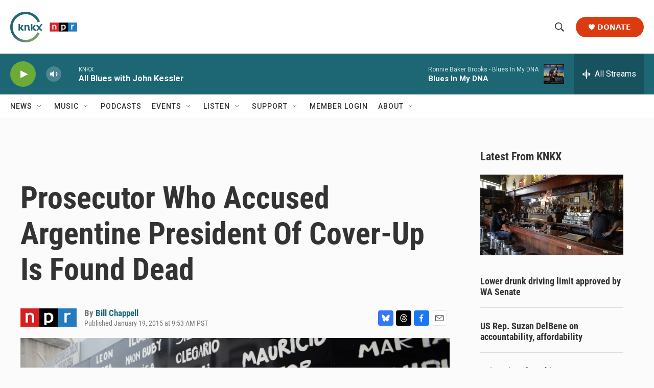

--- FILE ---
content_type: text/html; charset=utf-8
request_url: https://www.google.com/recaptcha/api2/aframe
body_size: 184
content:
<!DOCTYPE HTML><html><head><meta http-equiv="content-type" content="text/html; charset=UTF-8"></head><body><script nonce="nl3Z8d4izwboIAGKFSKwsA">/** Anti-fraud and anti-abuse applications only. See google.com/recaptcha */ try{var clients={'sodar':'https://pagead2.googlesyndication.com/pagead/sodar?'};window.addEventListener("message",function(a){try{if(a.source===window.parent){var b=JSON.parse(a.data);var c=clients[b['id']];if(c){var d=document.createElement('img');d.src=c+b['params']+'&rc='+(localStorage.getItem("rc::a")?sessionStorage.getItem("rc::b"):"");window.document.body.appendChild(d);sessionStorage.setItem("rc::e",parseInt(sessionStorage.getItem("rc::e")||0)+1);localStorage.setItem("rc::h",'1769915044723');}}}catch(b){}});window.parent.postMessage("_grecaptcha_ready", "*");}catch(b){}</script></body></html>